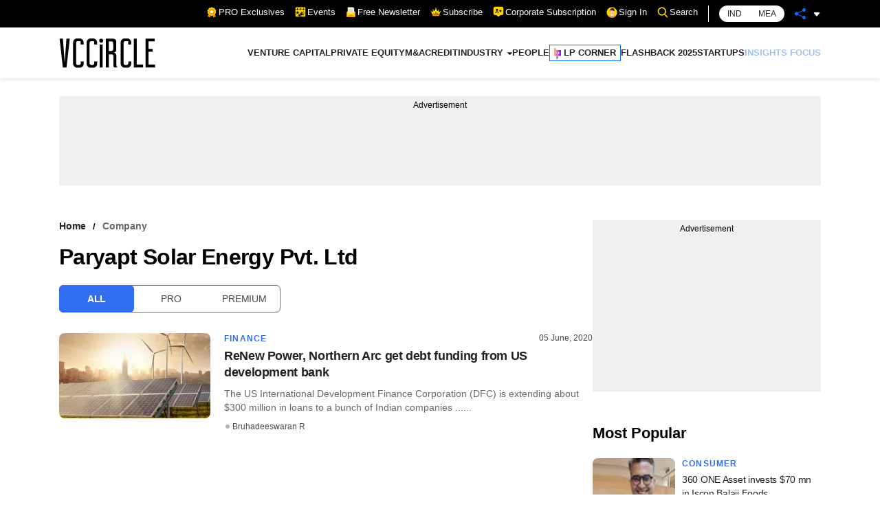

--- FILE ---
content_type: application/javascript; charset=utf-8
request_url: https://fundingchoicesmessages.google.com/f/AGSKWxU15gce8ggEw-OAJRCzZ1etL0GqJanLyOU4ENr6WCgOO3uJnP03cAM_-ytTfhf0oqOCN7EDZS4fci3KMEGH42FAyUlrxKqqkq-kZGSrsNgBFIzDbVOT78i90N7MxbGKGvH2bmDDAyyfIafnCFiTPHluqxjiEIKxBC3qKSl395afe4wAaZrJKHLnX5Nh/_/concert_ads-.text-link-ads./adbet-/adclick./adv/adv_
body_size: -1293
content:
window['c69aa4eb-ac68-4823-ac8f-dadf0ee8b9d1'] = true;